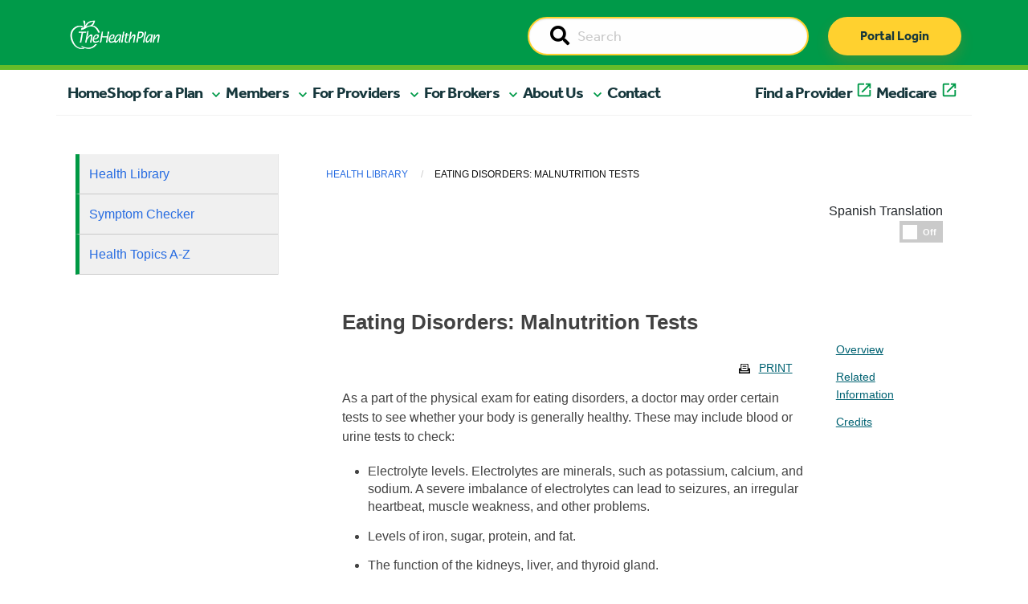

--- FILE ---
content_type: text/html; charset=UTF-8
request_url: https://healthplan.org/library/articles/hw47613
body_size: 12023
content:
<!doctype html>
<html class="no-js" lang="en">
  <head>

    
<title>Articles :: The Health Plan</title>

<meta http-equiv="content-type" content="text/html; charset=UTF-8"/>
<meta name="generator" content="Concrete CMS"/>
<meta name="theme-color" content="rgb(0, 154, 73)"/>
<link rel="canonical" href="https://healthplan.org/library/articles">
<script type="text/javascript">
    var CCM_DISPATCHER_FILENAME = "/index.php";
    var CCM_CID = 1065;
    var CCM_EDIT_MODE = false;
    var CCM_ARRANGE_MODE = false;
    var CCM_IMAGE_PATH = "/concrete/images";
    var CCM_APPLICATION_URL = "https://healthplan.org";
    var CCM_REL = "";
    var CCM_ACTIVE_LOCALE = "en_US";
    var CCM_USER_REGISTERED = false;
</script>

<link href="/concrete/css/fontawesome/all.css?ccm_nocache=8d9ad7a3b26ba21118d70dec13a6d138e3c0cdf7" rel="stylesheet" type="text/css" media="all">
<script type="text/javascript" src="/application/js/jquery-3.6.0.min.js?ccm_nocache=93d5674667a034411f8113d75407d7548a53b80a"></script>
<script type="text/javascript" src="/application/js/jquery-migrate-3.3.2.min.js?ccm_nocache=212097cd5b75a171964f96295e8f991f33a7d1d5"></script>
<link href="/application/files/cache/css/3176a43b8ffb2c4e1a9fe757262f88c0b9a9e928.css?ccm_nocache=8d9ad7a3b26ba21118d70dec13a6d138e3c0cdf7" rel="stylesheet" type="text/css" media="all" data-source="/concrete/css/features/basics/frontend.css?ccm_nocache=8d9ad7a3b26ba21118d70dec13a6d138e3c0cdf7 /packages/health_plan/blocks/hp_auto_nav/view.css?ccm_nocache=0e3585e11b82478b4025c9a19224551ed51951ce">

    <meta charset="utf-8">
    <meta http-equiv="x-ua-compatible" content="ie=edge">
    <meta name="viewport" content="width=device-width, initial-scale=1.0">

        <meta property="og:image" content=""/>
    <meta property="og:title" content=""/>
    <meta property="og:description" content=""/>
    <meta name="twitter:card" content="summary_large_image" >
	<meta name="twitter:image" content="" >

    <link rel="shortcut icon" href="/packages/healthplan_redesign/themes/healthplan_redesign/Content/graphics/thp-favicon.png">

        <link rel="stylesheet" href="/packages/healthplan_redesign/themes/healthplan_redesign/css/slick.css">
    <link rel="stylesheet" href="/packages/healthplan_redesign/themes/healthplan_redesign/css/slick-theme.css">
    <link rel="stylesheet" href="/packages/healthplan_redesign/themes/healthplan_redesign/css/app.css"> 
    <link rel="stylesheet" href="/packages/healthplan_redesign/themes/healthplan_redesign/css/app_redesign.css"> 

        <!-- <link rel="stylesheet" href="https://cdnjs.cloudflare.com/ajax/libs/bootstrap-select/1.13.18/css/bootstrap-select.min.css" integrity="sha512-ARJR74swou2y0Q2V9k0GbzQ/5vJ2RBSoCWokg4zkfM29Fb3vZEQyv0iWBMW/yvKgyHSR/7D64pFMmU8nYmbRkg==" crossorigin="anonymous" referrerpolicy="no-referrer" /> -->
    <!-- <link rel="stylesheet" href="/packages/healthplan_redesign/themes/healthplan_redesign/css/ajax-bootstrap-select.min.css"> -->
    <script type="text/javascript" src="/packages/healthplan_redesign/themes/healthplan_redesign/js/slick.min.js"></script>
    <script src="/packages/healthplan_redesign/themes/healthplan_redesign/js/what-input.min.js"></script>
    <!-- <script src="/packages/healthplan_redesign/themes/healthplan_redesign/js/bootstrap-select.min.js"></script> -->
    
    

    

    <!-- web fonts -->
    <link rel="stylesheet" href="https://use.typekit.net/cvv3gsd.css">

            <link rel="stylesheet" href="https://assetpool.healthwise.net/14.7/common/desktop/alpine.rhtml.kbnet.awesome/inc/style/main.css" /> <link rel="stylesheet" href="https://assetpool.healthwise.net/14.7/common/desktop/alpine.rhtml.kbnet.awesome/inc/style/main_ie8.css" /> <link rel="stylesheet" href="https://assetpool.healthwise.net/14.7/common/desktop/alpine.rhtml.kbnet.awesome/inc/style/print.css" media="print" />    
    
            <script type="text/javascript">
            var MediaHash = "b256c09629e4cb637b8fea56f3d4f48dc481b03aa573786896aed65c746d";
        </script>
    
    
    </head>
    <body>
    
<div class="ccm-page ccm-page-id-1065">
    <header>

        

    



<style>
    #ccm-stack-container .navbar-brand img.logo {
        max-width: 150px;
    }

    #ccm-stack-container .nav-wrapper.sticky-top.container-fluid {
        position: relative;
        z-index: 1;
        overflow-x: hidden;
    }
</style>


<!-- HTML output -->
<div class="nav-wrapper sticky-top container-fluid">
    <nav class="navbar navbar-expand-md">
        <div class="nav-upper">
            <div class="nav-inner container">
                <div class="logo-wrapper">
                    <a class="navbar-brand" href="/"><img class="logo" src="/packages/healthplan_redesign/themes/healthplan_redesign/Content/graphics/THP_Main_logo_2018_White.png" alt="THP Logo"/></a>
                </div>

                <div id="searchWrapper" class="search-wrapper d-none d-sm-none d-md-block d-lg-block">
                    <form action="/search" method="get" id="desktopSearchForm" class="ccm-search-block-form">
                        <input name="search_paths[]" type="hidden" value="">        
                        <div class="input-group">
                            <label id="searchDesktopLabel" style="display:none;" for="searchDesktop">Search</label>
                            <input name="searchDesktop" aria-labelledby="searchDesktopLabel" id="searchDesktop" class="searchField input-group-field" type="text" value="" placeholder="Search">                        
                            <span class="input-group-label">
                                <button type="submit" value="Go">
                                    <span style="display:none;">Go</span>
                                    <i class="fa fa-search"></i>
                            </button>
                            </span>
                        </div>
                    </form>
                </div>

                <div id="buttonWrapper" class="button-wrapper d-none d-sm-none d-md-block d-lg-block">
                    <a href="https://myplan.healthplan.org/" class="thp-btn thp-btn-primary" type="submit">Portal Login</a>
                </div>

                <!-- mobile only search and login button -->
                <div id="searchMobileWrapper" class="search-wrapper d-md-none d-lg-none d-xl-none d-xxl-none">
                    <form action="/search" method="get" id="mobileSearchForm" class="ccm-search-block-form">
                        <input name="search_paths[]" type="hidden" value="">        
                        <div class="input-group">
                            <label style="display:none;" for="searchMobile">Search</label>
                            <input name="searchMobile" id="searchMobile" class="searchField input-group-field" type="text" value="" placeholder="Search">                        
                            <span class="input-group-label">
                                <button type="submit" value="Go">
                                    <span style="display:none;">Go</span>
                                    <i class="fa fa-search"></i>
                                </button>
                            </span>
                        </div>
                    </form>
                </div>

                <div id="buttonMobile" class="button-wrapper d-md-none d-lg-none d-xl-none d-xxl-none">
                    <a href="https://myplan.healthplan.org/" class="thp-btn thp-btn-primary" type="submit">Portal Login</a>
                </div>
                <!-- end mobile only -->

                <div class="toggleWrapper">
                    <button id="toggleButton" class="navbar-toggler" type="button" data-bs-toggle="collapse" data-bs-target="#navbarToggle,offcanvas-a" aria-controls="navbarToggle" aria-expanded="false" aria-label="Toggle navigation">
                        <span class="navbar-toggler-icon navbar-toggler-icon-closed">
                            <i class="icon fas fa-bars"></i>
                        </span>

                        <span class="navbar-toggler-icon navbar-toggler-icon-open">
                            <i class="icon fas fa-times"></i>
                        </span>
                    </button>
                </div>
            </div>
        </div>
        <div class="menu-wrapper">
            <div class="menu container">
                <div class="row navbar-collapse" id="navbarToggle">

                    <!-- desktop nav items -->
                    <ul class="hp_manual_nav navbar-nav me-auto mb-2 mb-lg-0 navbar-" id="BLOCK_7773"><li class="nav-item"><a class="nav-link active primary-nav" aria-current="page" href="https://www.healthplan.org/">Home</a></li><li class="nav-item mobile-nav-element main-nav-mobile-offcanvas"><a class="nav-link primary-nav mobile-nav-drilldown" href="#" role="button" data-bs-toggle="offcanvas" data-bs-target="#panel-2" aria-controls="offcanvasExample">Shop for a Plan</a></li><li class="nav-item dropdown nav-test"><a href="#" target="_self" class=" primary-nav nav-link dropdown-toggle dropdown-2" role="button" aria-expanded="false">Shop for a Plan</a><ul class="dropdown-menu dropdown-menu-header"><li class="nav-item dropdown"><a href="#" target="_self" class="nav-link dropdown-toggle dropdown-3" >Individual Plans</a><ul class="dropdown-menu dropdown-submenu"><li class="nav-item dropdown"><a href="#" target="_self" class="nav-link dropdown-toggle dropdown-4" >Medicaid</a><ul class="dropdown-menu dropdown-submenu"><li class="nav-item"><a href="https://www.healthplan.org/wv-medicaid" target="_self" class="dropdown-item dropdown-5" >Medicaid Home</a></li><li class="nav-item"><a href="https://www.healthplan.org/wv-medicaid/current-members/medicaid-benefits" target="_self" class="dropdown-item dropdown-6" >Medicaid Benefits</a></li><li class="nav-item"><a href="https://www.healthplan.org/wv-medicaid/wvchip" target="_self" class="dropdown-item dropdown-7" >WVCHIP</a></li><li class="nav-item"><a href="https://www.healthplan.org/wv-medicaid/current-members/wvchip-member-information" target="_self" class="dropdown-item dropdown-8" >WVCHIP Benefits</a></li><li class="nav-item"><a href="https://www.healthplan.org/wv-medicaid/new-members/enroll" target="_self" class="dropdown-item dropdown-9" >Enroll</a></li></ul></li><li class="nav-item"><a href="https://medicare2026.healthplan.org/compare-plans" target="_blank" class="dropdown-item dropdown-external-link dropdown-10" >Medicare Advantage Plans</a></li><li class="nav-item"><a href="https://www.healthplan.org/types-plans/medicare/medicare-supplement-plans" target="_self" class="dropdown-item dropdown-11" >Medicare Supplement Plans</a></li></ul></li><li class="nav-item"><a href="https://www.healthplan.org/types-plans/employer-plans" target="_self" class="dropdown-item dropdown-12" >Employer Plans</a></li></ul></li><li class="nav-item mobile-nav-element main-nav-mobile-offcanvas"><a class="nav-link primary-nav mobile-nav-drilldown" href="#" role="button" data-bs-toggle="offcanvas" data-bs-target="#panel-13" aria-controls="offcanvasExample">Members</a></li><li class="nav-item dropdown nav-test"><a href="#" target="_self" class=" primary-nav nav-link dropdown-toggle dropdown-13" role="button" aria-expanded="false">Members</a><ul class="dropdown-menu dropdown-menu-header"><li class="nav-item dropdown"><a href="#" target="_self" class="nav-link dropdown-toggle dropdown-14" >Tools and Resources</a><ul class="dropdown-menu dropdown-submenu"><li class="nav-item"><a href="https://www.healthplan.org/for-you-and-family/planning-ahead/understanding-advance-directives" target="_self" class="dropdown-item dropdown-15" >Advance Directives</a></li><li class="nav-item"><a href="https://www.healthplan.org/for-you-and-family/tools-resources/appeals-grievances" target="_self" class="dropdown-item dropdown-16" >Appeals and Grievances</a></li><li class="nav-item"><a href="https://www.healthplan.org/for-you-and-family/forms" target="_self" class="dropdown-item dropdown-17" >Forms</a></li><li class="nav-item"><a href="https://www.healthplan.org/for-you-and-family/tools-resources/our-myplan-mobile-app" target="_self" class="dropdown-item dropdown-18" >The MyPlan Mobile App</a></li><li class="nav-item"><a href="https://www.healthplan.org/for-you-and-family/tools-resources/newsletters" target="_self" class="dropdown-item dropdown-19" >Newsletters</a></li><li class="nav-item"><a href="https://www.healthplan.org/for-you-and-family/tools-resources/quality-improvement" target="_self" class="dropdown-item dropdown-20" >Quality Improvement</a></li><li class="nav-item"><a href="https://www.healthplan.org/for-you-and-family/tools-resources/cost-estimates" target="_self" class="dropdown-item dropdown-21" >Cost Estimates</a></li></ul></li><li class="nav-item"><a href="https://www.healthplan.org/for-you-and-family/forms-prior-auth-list-notices" target="_self" class="dropdown-item dropdown-96" >Prior Authorizations</a></li><li class="nav-item dropdown"><a href="#" target="_self" class="nav-link dropdown-toggle dropdown-22" >Medicaid/WVCHIP</a><ul class="dropdown-menu dropdown-submenu"><li class="nav-item"><a href="https://www.healthplan.org/wv-medicaid/current-members/medicaid-benefits" target="_self" class="dropdown-item dropdown-23" >Medicaid Benefits</a></li><li class="nav-item"><a href="https://www.healthplan.org/wv-medicaid/current-members/member-materials" target="_self" class="dropdown-item dropdown-24" >Medicaid Member Materials</a></li><li class="nav-item"><a href="https://www.healthplan.org/wv-medicaid/wvchip" target="_self" class="dropdown-item dropdown-25" >WVCHIP</a></li><li class="nav-item"><a href="https://www.healthplan.org/wv-medicaid/current-members/wvchip-member-information" target="_self" class="dropdown-item dropdown-26" >WVCHIP Benefits</a></li><li class="nav-item"><a href="https://www.healthplan.org/wv-medicaid/current-members/wvchip-member-materials" target="_self" class="dropdown-item dropdown-27" >WVCHIP Member Materials</a></li><li class="nav-item"><a href="https://www.healthplan.org/wv-medicaid/get-care/receiving-care" target="_self" class="dropdown-item dropdown-28" >Receiving Care</a></li><li class="nav-item"><a href="https://www.findhelp.org/?ref=ab_redirect" target="_blank" class="dropdown-item dropdown-external-link dropdown-29" >Community Resources</a></li></ul></li><li class="nav-item dropdown"><a href="#" target="_self" class="nav-link dropdown-toggle dropdown-30" >Pharmacy</a><ul class="dropdown-menu dropdown-submenu"><li class="nav-item"><a href="https://www.healthplan.org/for-you-and-family/pharmacy/formularies" target="_self" class="dropdown-item dropdown-31" >Formularies</a></li><li class="nav-item"><a href="https://www.healthplan.org/for-you-and-family/pharmacy/home-delivery-prescription-reimbursements" target="_self" class="dropdown-item dropdown-32" >Home Delivery / Prescription Reimbursements</a></li><li class="nav-item"><a href="https://www.healthplan.org/for-you-and-family/pharmacy/medication-review" target="_self" class="dropdown-item dropdown-33" >Medication Review</a></li><li class="nav-item"><a href="https://www.healthplan.org/for-you-and-family/pharmacy/obtaining-prescription" target="_self" class="dropdown-item dropdown-34" >Obtaining a Prescription</a></li><li class="nav-item"><a href="https://www.healthplan.org/for-you-and-family/pharmacy/specialty-drugs" target="_self" class="dropdown-item dropdown-35" >Specialty Drugs</a></li><li class="nav-item"><a href="https://www.healthplan.org/for-you-and-family/pharmacy/online-digital-tools" target="_self" class="dropdown-item dropdown-36" >Online Digital Tools</a></li><li class="nav-item"><a href="https://www.express-scripts.com/frontend/open-enrollment/thehealthplan/plans/5cca93c355d4ee005c73ef3d/pharmacy" target="_blank" class="dropdown-item dropdown-external-link dropdown-37" >Find a Pharmacy</a></li></ul></li><li class="nav-item dropdown"><a href="#" target="_self" class="nav-link dropdown-toggle dropdown-38" >Get Care</a><ul class="dropdown-menu dropdown-submenu"><li class="nav-item"><a href="https://www.healthplan.org/for-you-and-family/get-care/talk-nurse" target="_self" class="dropdown-item dropdown-39" >Talk to a Nurse</a></li><li class="nav-item"><a href="https://www.healthplan.org/for-you-and-family/get-care/988-247-crisis-support" target="_self" class="dropdown-item dropdown-40" >988 - 24/7 Crisis Support</a></li><li class="nav-item"><a href="https://www.healthplan.org/for-you-and-family/get-care/clinical-programs-and-enrollment" target="_self" class="dropdown-item dropdown-41" >Clinical Programs and Enrollment</a></li></ul></li><li class="nav-item dropdown"><a href="#" target="_self" class="nav-link dropdown-toggle dropdown-42" >Health and Wellness</a><ul class="dropdown-menu dropdown-submenu"><li class="nav-item"><a href="https://www.healthplan.org/for-you-and-family/health-wellness/core-wellness" target="_self" class="dropdown-item dropdown-43" >CoreWellness</a></li><li class="nav-item"><a href="https://www.healthplan.org/blog" target="_self" class="dropdown-item dropdown-44" >HealthBite Blog</a></li><li class="nav-item"><a href="https://www.healthplan.org/for-you-and-family/health-wellness/health-library-1" target="_self" class="dropdown-item dropdown-45" >Self-Management Tool and Health Library</a></li><li class="nav-item"><a href="https://www.healthplan.org/for-you-and-family/get-care/clinical-programs-and-enrollment" target="_self" class="dropdown-item dropdown-46" >Clinical Programs and Enrollment</a></li></ul></li><li class="nav-item"><a href="https://myplan.healthplan.org/Account/Login" target="_blank" class="dropdown-item dropdown-external-link dropdown-47" >Member Portal</a></li><li class="nav-item"><a href="http://findadoc.healthplan.org/" target="_blank" class="dropdown-item dropdown-external-link dropdown-48" >Find a Provider</a></li></ul></li><li class="nav-item mobile-nav-element main-nav-mobile-offcanvas"><a class="nav-link primary-nav mobile-nav-drilldown" href="#" role="button" data-bs-toggle="offcanvas" data-bs-target="#panel-49" aria-controls="offcanvasExample">For Providers</a></li><li class="nav-item dropdown nav-test"><a href="#" target="_self" class=" primary-nav nav-link dropdown-toggle dropdown-49" role="button" aria-expanded="false">For Providers</a><ul class="dropdown-menu dropdown-menu-header"><li class="nav-item dropdown"><a href="#" target="_self" class="nav-link dropdown-toggle dropdown-50" >Claims Support</a><ul class="dropdown-menu dropdown-submenu"><li class="nav-item"><a href="https://www.healthplan.org/providers/claims-support/claims" target="_self" class="dropdown-item dropdown-51" >Claims</a></li><li class="nav-item"><a href="https://www.healthplan.org/providers/claims-support/fee-schedules" target="_self" class="dropdown-item dropdown-52" >Fee Schedules</a></li><li class="nav-item"><a href="https://www.healthplan.org/providers/claims-support/reconsideration-appeals" target="_self" class="dropdown-item dropdown-53" >Reconsideration and Appeals</a></li></ul></li><li class="nav-item"><a href="https://www.healthplan.org/providers/prior-authorization-referrals/forms-prior-auth-list-notices" target="_self" class="dropdown-item dropdown-54" >Prior Authorizations</a></li><li class="nav-item dropdown"><a href="#" target="_self" class="nav-link dropdown-toggle dropdown-55" >Medicare and Medicaid</a><ul class="dropdown-menu dropdown-submenu"><li class="nav-item"><a href="https://www.healthplan.org/providers/medicare-medicaid/medicare" target="_self" class="dropdown-item dropdown-56" >Medicare</a></li><li class="nav-item"><a href="https://www.healthplan.org/providers/medicare-medicaid/wv-medicaid" target="_self" class="dropdown-item dropdown-57" >WV Medicaid</a></li><li class="nav-item"><a href="https://www.healthplan.org/providers/medicare-medicaid/dual-eligible-special-needs-plan-d-snp" target="_self" class="dropdown-item dropdown-58" >Dual Eligible Special Needs Plan (D-SNP)</a></li></ul></li><li class="nav-item dropdown"><a href="#" target="_self" class="nav-link dropdown-toggle dropdown-59" >Patient Care Programs</a><ul class="dropdown-menu dropdown-submenu"><li class="nav-item"><a href="https://www.healthplan.org/providers/patient-care-programs/advance-directives" target="_self" class="dropdown-item dropdown-60" >Advance Directives</a></li><li class="nav-item"><a href="https://www.healthplan.org/providers/patient-care-programs/behavioral-health" target="_self" class="dropdown-item dropdown-61" >Behavioral Health</a></li><li class="nav-item"><a href="https://www.healthplan.org/providers/patient-care-programs/Clinical-Services" target="_self" class="dropdown-item dropdown-62" >Clinical Services Department</a></li><li class="nav-item"><a href="https://www.healthplan.org/providers/patient-care-programs/pharmacy" target="_self" class="dropdown-item dropdown-63" >Pharmacy</a></li><li class="nav-item"><a href="https://www.healthplan.org/providers/patient-care-programs/quality-measures" target="_self" class="dropdown-item dropdown-64" >Quality Measures</a></li><li class="nav-item"><a href="https://www.healthplan.org/providers/patient-care-programs/substance-use-disorder" target="_self" class="dropdown-item dropdown-65" >Substance Use Disorder</a></li><li class="nav-item"><a href="https://www.healthplan.org/providers/patient-care-programs/population-health" target="_self" class="dropdown-item dropdown-66" >Population Health</a></li></ul></li><li class="nav-item dropdown"><a href="#" target="_self" class="nav-link dropdown-toggle dropdown-67" >Provider Resources</a><ul class="dropdown-menu dropdown-submenu"><li class="nav-item"><a href="https://www.healthplan.org/providers/resources/provider-manual" target="_self" class="dropdown-item dropdown-68" >Provider Manual</a></li><li class="nav-item"><a href="https://www.healthplan.org/providers/resources/quick-reference" target="_self" class="dropdown-item dropdown-69" >Quick Reference</a></li><li class="nav-item"><a href="https://www.healthplan.org/providers/resources/policies/medical-policies" target="_self" class="dropdown-item dropdown-70" >Medical Policies</a></li><li class="nav-item"><a href="https://www.healthplan.org/providers/resources/policies/payment-policies" target="_self" class="dropdown-item dropdown-71" >Payment Policies</a></li><li class="nav-item"><a href="https://www.healthplan.org/providers/clinical-support/clinical-guidelines" target="_self" class="dropdown-item dropdown-72" >Clinical Guidelines</a></li><li class="nav-item"><a href="https://www.healthplan.org/providers/resources/physician-case-management-referral" target="_self" class="dropdown-item dropdown-73" >Physician Case Management Referral</a></li><li class="nav-item"><a href="https://www.healthplan.org/providers/clinical-support/rights-responsibilities" target="_self" class="dropdown-item dropdown-74" >Rights and Responsibilities</a></li><li class="nav-item"><a href="https://www.healthplan.org/providers/resources/consent-forms" target="_self" class="dropdown-item dropdown-75" >Patient Consent Forms</a></li><li class="nav-item"><a href="https://www.healthplan.org/providers/clinical-support/documentation-guidelines" target="_self" class="dropdown-item dropdown-76" >Documentation Guidelines</a></li><li class="nav-item"><a href="https://www.healthplan.org/providers/overview/meet-practice-management-consultant" target="_self" class="dropdown-item dropdown-77" >Meet your Practice Management Consultant</a></li></ul></li><li class="nav-item dropdown"><a href="#" target="_self" class="nav-link dropdown-toggle dropdown-78" >Join Our Network</a><ul class="dropdown-menu dropdown-submenu"><li class="nav-item"><a href="https://www.healthplan.org/providers/overview/join-our-network/provider-join-our-network" target="_self" class="dropdown-item dropdown-79" >Providers</a></li><li class="nav-item"><a href="https://www.healthplan.org/providers/overview/join-our-network/hospital-facility-join-our-network" target="_self" class="dropdown-item dropdown-80" >Hospitals / Facilities </a></li></ul></li><li class="nav-item dropdown"><a href="#" target="_self" class="nav-link dropdown-toggle dropdown-81" >Training and Education</a><ul class="dropdown-menu dropdown-submenu"><li class="nav-item"><a href="https://www.healthplan.org/providers/training-education/provider-email-communications" target="_self" class="dropdown-item dropdown-82" >Provider Communications</a></li><li class="nav-item"><a href="https://www.healthplan.org/providers/education/provider-compliance-fraud-waste-abuse" target="_self" class="dropdown-item dropdown-83" >Compliance and Fraud, Waste and Abuse</a></li><li class="nav-item"><a href="https://www.healthplan.org/providers/training-education/webinars-trainings" target="_self" class="dropdown-item dropdown-84" >Trainings</a></li></ul></li></ul></li><li class="nav-item mobile-nav-element main-nav-mobile-offcanvas"><a class="nav-link primary-nav mobile-nav-drilldown" href="#" role="button" data-bs-toggle="offcanvas" data-bs-target="#panel-85" aria-controls="offcanvasExample">For Brokers</a></li><li class="nav-item dropdown nav-test"><a href="#" target="_self" class=" primary-nav nav-link dropdown-toggle dropdown-85" role="button" aria-expanded="false">For Brokers</a><ul class="dropdown-menu dropdown-menu-header"><li class="nav-item"><a href="https://www.healthplan.org/join-our-broker-team" target="_self" class="dropdown-item dropdown-86" >Join Our Broker Team</a></li><li class="nav-item"><a href="https://www.healthplan.org/thps-broker-portal" target="_self" class="dropdown-item dropdown-87" >Broker Portal Login</a></li></ul></li><li class="nav-item mobile-nav-element main-nav-mobile-offcanvas"><a class="nav-link primary-nav mobile-nav-drilldown" href="#" role="button" data-bs-toggle="offcanvas" data-bs-target="#panel-88" aria-controls="offcanvasExample">About Us</a></li><li class="nav-item dropdown nav-test"><a href="#" target="_self" class=" primary-nav nav-link dropdown-toggle dropdown-88" role="button" aria-expanded="false">About Us</a><ul class="dropdown-menu dropdown-menu-header"><li class="nav-item"><a href="https://www.healthplan.org/careers" target="_self" class="dropdown-item dropdown-89" >Careers</a></li><li class="nav-item"><a href="https://www.healthplan.org/about-us/executive-leadership" target="_self" class="dropdown-item dropdown-90" >Executive Leadership</a></li><li class="nav-item"><a href="https://www.healthplan.org/about-us/our-history" target="_self" class="dropdown-item dropdown-91" >Our History</a></li><li class="nav-item"><a href="https://www.healthplan.org/about-us/our-partnerships" target="_self" class="dropdown-item dropdown-92" >Our Partnerships</a></li></ul></li><li class="nav-item nav-test"><a href="https://www.healthplan.org/contact-us" target="_self" class=" primary-nav dropdown-item dropdown-93" role="button" aria-expanded="false">Contact</a></li><li class="nav-item nav-test"><a href="http://findadoc.healthplan.org/" target="_blank" class=" primary-nav dropdown-item dropdown-external-link dropdown-94" role="button" aria-expanded="false">Find a Provider</a></li><li class="nav-item nav-test"><a href="https://medicare2026.healthplan.org/" target="_blank" class=" primary-nav dropdown-item dropdown-external-link dropdown-95" role="button" aria-expanded="false">Medicare</a></li></ul>
                    <div class="helpWrapper d-md-none d-lg-none d-xl-none d-xxl-none"><a href="tel:8006246961" class="thp-btn thp-btn-secondary">Need help? Call Us</a></div>
                </div>
            </div>
        </div>
    </nav>
</div>

<!-- END DESKTOP -->


<!-- MOBILE SUBNAV -->

        <div class="mobile-subnav-collection">
            <div class="offcanvas offcanvas-end offcanvas-tier-1" tabindex="-1" id="panel-2"><div class="offcanvas-body"><div class="mobile-link-list"><div class="mobile-nav-item"><a class="mobile-nav-back text-reset" data-bs-dismiss="offcanvas" aria-label="Close">Main Menu</a></div><div class="mobile-nav-item"><p class="nav-title">Shop for a Plan</p></div><div class="mobile-nav-item" data-id="3"><a class="mobile-nav-drilldown" data-bs-toggle="offcanvas" href="#panel-3" role="button" aria-controls="offcanvas" aria-label="Individual Plans">Individual Plans</a></div><div class="mobile-nav-item"><a class="" href="https://www.healthplan.org/types-plans/employer-plans">Employer Plans</a></div></div></div></div><div class="offcanvas offcanvas-end offcanvas-tier-2" tabindex="-1" id="panel-3"><div class="offcanvas-body"><div class="mobile-link-list"><div class="mobile-nav-item"><a class="mobile-nav-back" data-bs-toggle="offcanvas" href="#panel-2" role="button" aria-controls="offcanvas" aria-label="Shop for a Plan">Shop for a Plan</a></div><div class="mobile-nav-item"><p class="nav-title">Individual Plans</p></div><div class="mobile-nav-item" data-id="4"><a class="mobile-nav-drilldown" data-bs-toggle="offcanvas" href="#panel-4" role="button" aria-controls="offcanvas" aria-label="Medicaid">Medicaid</a></div><div class="mobile-nav-item"><a class="" href="https://medicare2026.healthplan.org/compare-plans">Medicare Advantage Plans</a></div><div class="mobile-nav-item"><a class="" href="https://www.healthplan.org/types-plans/medicare/medicare-supplement-plans">Medicare Supplement Plans</a></div></div></div></div><div class="offcanvas offcanvas-end offcanvas-tier-3" tabindex="-1" id="panel-4"><div class="offcanvas-body"><div class="mobile-link-list"><div class="mobile-nav-item"><a class="mobile-nav-back" data-bs-toggle="offcanvas" href="#panel-3" role="button" aria-controls="offcanvas" aria-label="Individual Plans">Individual Plans</a></div><div class="mobile-nav-item"><p class="nav-title">Medicaid</p></div><div class="mobile-nav-item"><a class="" href="https://www.healthplan.org/wv-medicaid">Medicaid Home</a></div><div class="mobile-nav-item"><a class="" href="https://www.healthplan.org/wv-medicaid/current-members/medicaid-benefits">Medicaid Benefits</a></div><div class="mobile-nav-item"><a class="" href="https://www.healthplan.org/wv-medicaid/wvchip">WVCHIP</a></div><div class="mobile-nav-item"><a class="" href="https://www.healthplan.org/wv-medicaid/current-members/wvchip-member-information">WVCHIP Benefits</a></div><div class="mobile-nav-item"><a class="" href="https://www.healthplan.org/wv-medicaid/new-members/enroll">Enroll</a></div></div></div></div><div class="offcanvas offcanvas-end offcanvas-tier-1" tabindex="-1" id="panel-13"><div class="offcanvas-body"><div class="mobile-link-list"><div class="mobile-nav-item"><a class="mobile-nav-back text-reset" data-bs-dismiss="offcanvas" aria-label="Close">Main Menu</a></div><div class="mobile-nav-item"><p class="nav-title">Members</p></div><div class="mobile-nav-item" data-id="14"><a class="mobile-nav-drilldown" data-bs-toggle="offcanvas" href="#panel-14" role="button" aria-controls="offcanvas" aria-label="Tools and Resources">Tools and Resources</a></div><div class="mobile-nav-item"><a class="" href="https://www.healthplan.org/for-you-and-family/forms-prior-auth-list-notices">Prior Authorizations</a></div><div class="mobile-nav-item" data-id="22"><a class="mobile-nav-drilldown" data-bs-toggle="offcanvas" href="#panel-22" role="button" aria-controls="offcanvas" aria-label="Medicaid/WVCHIP">Medicaid/WVCHIP</a></div><div class="mobile-nav-item" data-id="30"><a class="mobile-nav-drilldown" data-bs-toggle="offcanvas" href="#panel-30" role="button" aria-controls="offcanvas" aria-label="Pharmacy">Pharmacy</a></div><div class="mobile-nav-item" data-id="38"><a class="mobile-nav-drilldown" data-bs-toggle="offcanvas" href="#panel-38" role="button" aria-controls="offcanvas" aria-label="Get Care">Get Care</a></div><div class="mobile-nav-item" data-id="42"><a class="mobile-nav-drilldown" data-bs-toggle="offcanvas" href="#panel-42" role="button" aria-controls="offcanvas" aria-label="Health and Wellness">Health and Wellness</a></div><div class="mobile-nav-item"><a class="" href="https://myplan.healthplan.org/Account/Login">Member Portal</a></div><div class="mobile-nav-item"><a class="" href="http://findadoc.healthplan.org/">Find a Provider</a></div></div></div></div><div class="offcanvas offcanvas-end offcanvas-tier-2" tabindex="-1" id="panel-14"><div class="offcanvas-body"><div class="mobile-link-list"><div class="mobile-nav-item"><a class="mobile-nav-back" data-bs-toggle="offcanvas" href="#panel-13" role="button" aria-controls="offcanvas" aria-label="Members">Members</a></div><div class="mobile-nav-item"><p class="nav-title">Tools and Resources</p></div><div class="mobile-nav-item"><a class="" href="https://www.healthplan.org/for-you-and-family/planning-ahead/understanding-advance-directives">Advance Directives</a></div><div class="mobile-nav-item"><a class="" href="https://www.healthplan.org/for-you-and-family/tools-resources/appeals-grievances">Appeals and Grievances</a></div><div class="mobile-nav-item"><a class="" href="https://www.healthplan.org/for-you-and-family/forms">Forms</a></div><div class="mobile-nav-item"><a class="" href="https://www.healthplan.org/for-you-and-family/tools-resources/our-myplan-mobile-app">The MyPlan Mobile App</a></div><div class="mobile-nav-item"><a class="" href="https://www.healthplan.org/for-you-and-family/tools-resources/newsletters">Newsletters</a></div><div class="mobile-nav-item"><a class="" href="https://www.healthplan.org/for-you-and-family/tools-resources/quality-improvement">Quality Improvement</a></div><div class="mobile-nav-item"><a class="" href="https://www.healthplan.org/for-you-and-family/tools-resources/cost-estimates">Cost Estimates</a></div></div></div></div><div class="offcanvas offcanvas-end offcanvas-tier-2" tabindex="-1" id="panel-22"><div class="offcanvas-body"><div class="mobile-link-list"><div class="mobile-nav-item"><a class="mobile-nav-back" data-bs-toggle="offcanvas" href="#panel-13" role="button" aria-controls="offcanvas" aria-label="Members">Members</a></div><div class="mobile-nav-item"><p class="nav-title">Medicaid/WVCHIP</p></div><div class="mobile-nav-item"><a class="" href="https://www.healthplan.org/wv-medicaid/current-members/medicaid-benefits">Medicaid Benefits</a></div><div class="mobile-nav-item"><a class="" href="https://www.healthplan.org/wv-medicaid/current-members/member-materials">Medicaid Member Materials</a></div><div class="mobile-nav-item"><a class="" href="https://www.healthplan.org/wv-medicaid/wvchip">WVCHIP</a></div><div class="mobile-nav-item"><a class="" href="https://www.healthplan.org/wv-medicaid/current-members/wvchip-member-information">WVCHIP Benefits</a></div><div class="mobile-nav-item"><a class="" href="https://www.healthplan.org/wv-medicaid/current-members/wvchip-member-materials">WVCHIP Member Materials</a></div><div class="mobile-nav-item"><a class="" href="https://www.healthplan.org/wv-medicaid/get-care/receiving-care">Receiving Care</a></div><div class="mobile-nav-item"><a class="" href="https://www.findhelp.org/?ref=ab_redirect">Community Resources</a></div></div></div></div><div class="offcanvas offcanvas-end offcanvas-tier-2" tabindex="-1" id="panel-30"><div class="offcanvas-body"><div class="mobile-link-list"><div class="mobile-nav-item"><a class="mobile-nav-back" data-bs-toggle="offcanvas" href="#panel-13" role="button" aria-controls="offcanvas" aria-label="Members">Members</a></div><div class="mobile-nav-item"><p class="nav-title">Pharmacy</p></div><div class="mobile-nav-item"><a class="" href="https://www.healthplan.org/for-you-and-family/pharmacy/formularies">Formularies</a></div><div class="mobile-nav-item"><a class="" href="https://www.healthplan.org/for-you-and-family/pharmacy/home-delivery-prescription-reimbursements">Home Delivery / Prescription Reimbursements</a></div><div class="mobile-nav-item"><a class="" href="https://www.healthplan.org/for-you-and-family/pharmacy/medication-review">Medication Review</a></div><div class="mobile-nav-item"><a class="" href="https://www.healthplan.org/for-you-and-family/pharmacy/obtaining-prescription">Obtaining a Prescription</a></div><div class="mobile-nav-item"><a class="" href="https://www.healthplan.org/for-you-and-family/pharmacy/specialty-drugs">Specialty Drugs</a></div><div class="mobile-nav-item"><a class="" href="https://www.healthplan.org/for-you-and-family/pharmacy/online-digital-tools">Online Digital Tools</a></div><div class="mobile-nav-item"><a class="" href="https://www.express-scripts.com/frontend/open-enrollment/thehealthplan/plans/5cca93c355d4ee005c73ef3d/pharmacy">Find a Pharmacy</a></div></div></div></div><div class="offcanvas offcanvas-end offcanvas-tier-2" tabindex="-1" id="panel-38"><div class="offcanvas-body"><div class="mobile-link-list"><div class="mobile-nav-item"><a class="mobile-nav-back" data-bs-toggle="offcanvas" href="#panel-13" role="button" aria-controls="offcanvas" aria-label="Members">Members</a></div><div class="mobile-nav-item"><p class="nav-title">Get Care</p></div><div class="mobile-nav-item"><a class="" href="https://www.healthplan.org/for-you-and-family/get-care/talk-nurse">Talk to a Nurse</a></div><div class="mobile-nav-item"><a class="" href="https://www.healthplan.org/for-you-and-family/get-care/988-247-crisis-support">988 - 24/7 Crisis Support</a></div><div class="mobile-nav-item"><a class="" href="https://www.healthplan.org/for-you-and-family/get-care/clinical-programs-and-enrollment">Clinical Programs and Enrollment</a></div></div></div></div><div class="offcanvas offcanvas-end offcanvas-tier-2" tabindex="-1" id="panel-42"><div class="offcanvas-body"><div class="mobile-link-list"><div class="mobile-nav-item"><a class="mobile-nav-back" data-bs-toggle="offcanvas" href="#panel-13" role="button" aria-controls="offcanvas" aria-label="Members">Members</a></div><div class="mobile-nav-item"><p class="nav-title">Health and Wellness</p></div><div class="mobile-nav-item"><a class="" href="https://www.healthplan.org/for-you-and-family/health-wellness/core-wellness">CoreWellness</a></div><div class="mobile-nav-item"><a class="" href="https://www.healthplan.org/blog">HealthBite Blog</a></div><div class="mobile-nav-item"><a class="" href="https://www.healthplan.org/for-you-and-family/health-wellness/health-library-1">Self-Management Tool and Health Library</a></div><div class="mobile-nav-item"><a class="" href="https://www.healthplan.org/for-you-and-family/get-care/clinical-programs-and-enrollment">Clinical Programs and Enrollment</a></div></div></div></div><div class="offcanvas offcanvas-end offcanvas-tier-1" tabindex="-1" id="panel-49"><div class="offcanvas-body"><div class="mobile-link-list"><div class="mobile-nav-item"><a class="mobile-nav-back text-reset" data-bs-dismiss="offcanvas" aria-label="Close">Main Menu</a></div><div class="mobile-nav-item"><p class="nav-title">For Providers</p></div><div class="mobile-nav-item" data-id="50"><a class="mobile-nav-drilldown" data-bs-toggle="offcanvas" href="#panel-50" role="button" aria-controls="offcanvas" aria-label="Claims Support">Claims Support</a></div><div class="mobile-nav-item"><a class="" href="https://www.healthplan.org/providers/prior-authorization-referrals/forms-prior-auth-list-notices">Prior Authorizations</a></div><div class="mobile-nav-item" data-id="55"><a class="mobile-nav-drilldown" data-bs-toggle="offcanvas" href="#panel-55" role="button" aria-controls="offcanvas" aria-label="Medicare and Medicaid">Medicare and Medicaid</a></div><div class="mobile-nav-item" data-id="59"><a class="mobile-nav-drilldown" data-bs-toggle="offcanvas" href="#panel-59" role="button" aria-controls="offcanvas" aria-label="Patient Care Programs">Patient Care Programs</a></div><div class="mobile-nav-item" data-id="67"><a class="mobile-nav-drilldown" data-bs-toggle="offcanvas" href="#panel-67" role="button" aria-controls="offcanvas" aria-label="Provider Resources">Provider Resources</a></div><div class="mobile-nav-item" data-id="78"><a class="mobile-nav-drilldown" data-bs-toggle="offcanvas" href="#panel-78" role="button" aria-controls="offcanvas" aria-label="Join Our Network">Join Our Network</a></div><div class="mobile-nav-item" data-id="81"><a class="mobile-nav-drilldown" data-bs-toggle="offcanvas" href="#panel-81" role="button" aria-controls="offcanvas" aria-label="Training and Education">Training and Education</a></div></div></div></div><div class="offcanvas offcanvas-end offcanvas-tier-2" tabindex="-1" id="panel-50"><div class="offcanvas-body"><div class="mobile-link-list"><div class="mobile-nav-item"><a class="mobile-nav-back" data-bs-toggle="offcanvas" href="#panel-49" role="button" aria-controls="offcanvas" aria-label="For Providers">For Providers</a></div><div class="mobile-nav-item"><p class="nav-title">Claims Support</p></div><div class="mobile-nav-item"><a class="" href="https://www.healthplan.org/providers/claims-support/claims">Claims</a></div><div class="mobile-nav-item"><a class="" href="https://www.healthplan.org/providers/claims-support/fee-schedules">Fee Schedules</a></div><div class="mobile-nav-item"><a class="" href="https://www.healthplan.org/providers/claims-support/reconsideration-appeals">Reconsideration and Appeals</a></div></div></div></div><div class="offcanvas offcanvas-end offcanvas-tier-2" tabindex="-1" id="panel-55"><div class="offcanvas-body"><div class="mobile-link-list"><div class="mobile-nav-item"><a class="mobile-nav-back" data-bs-toggle="offcanvas" href="#panel-49" role="button" aria-controls="offcanvas" aria-label="For Providers">For Providers</a></div><div class="mobile-nav-item"><p class="nav-title">Medicare and Medicaid</p></div><div class="mobile-nav-item"><a class="" href="https://www.healthplan.org/providers/medicare-medicaid/medicare">Medicare</a></div><div class="mobile-nav-item"><a class="" href="https://www.healthplan.org/providers/medicare-medicaid/wv-medicaid">WV Medicaid</a></div><div class="mobile-nav-item"><a class="" href="https://www.healthplan.org/providers/medicare-medicaid/dual-eligible-special-needs-plan-d-snp">Dual Eligible Special Needs Plan (D-SNP)</a></div></div></div></div><div class="offcanvas offcanvas-end offcanvas-tier-2" tabindex="-1" id="panel-59"><div class="offcanvas-body"><div class="mobile-link-list"><div class="mobile-nav-item"><a class="mobile-nav-back" data-bs-toggle="offcanvas" href="#panel-49" role="button" aria-controls="offcanvas" aria-label="For Providers">For Providers</a></div><div class="mobile-nav-item"><p class="nav-title">Patient Care Programs</p></div><div class="mobile-nav-item"><a class="" href="https://www.healthplan.org/providers/patient-care-programs/advance-directives">Advance Directives</a></div><div class="mobile-nav-item"><a class="" href="https://www.healthplan.org/providers/patient-care-programs/behavioral-health">Behavioral Health</a></div><div class="mobile-nav-item"><a class="" href="https://www.healthplan.org/providers/patient-care-programs/Clinical-Services">Clinical Services Department</a></div><div class="mobile-nav-item"><a class="" href="https://www.healthplan.org/providers/patient-care-programs/pharmacy">Pharmacy</a></div><div class="mobile-nav-item"><a class="" href="https://www.healthplan.org/providers/patient-care-programs/quality-measures">Quality Measures</a></div><div class="mobile-nav-item"><a class="" href="https://www.healthplan.org/providers/patient-care-programs/substance-use-disorder">Substance Use Disorder</a></div><div class="mobile-nav-item"><a class="" href="https://www.healthplan.org/providers/patient-care-programs/population-health">Population Health</a></div></div></div></div><div class="offcanvas offcanvas-end offcanvas-tier-2" tabindex="-1" id="panel-67"><div class="offcanvas-body"><div class="mobile-link-list"><div class="mobile-nav-item"><a class="mobile-nav-back" data-bs-toggle="offcanvas" href="#panel-49" role="button" aria-controls="offcanvas" aria-label="For Providers">For Providers</a></div><div class="mobile-nav-item"><p class="nav-title">Provider Resources</p></div><div class="mobile-nav-item"><a class="" href="https://www.healthplan.org/providers/resources/provider-manual">Provider Manual</a></div><div class="mobile-nav-item"><a class="" href="https://www.healthplan.org/providers/resources/quick-reference">Quick Reference</a></div><div class="mobile-nav-item"><a class="" href="https://www.healthplan.org/providers/resources/policies/medical-policies">Medical Policies</a></div><div class="mobile-nav-item"><a class="" href="https://www.healthplan.org/providers/resources/policies/payment-policies">Payment Policies</a></div><div class="mobile-nav-item"><a class="" href="https://www.healthplan.org/providers/clinical-support/clinical-guidelines">Clinical Guidelines</a></div><div class="mobile-nav-item"><a class="" href="https://www.healthplan.org/providers/resources/physician-case-management-referral">Physician Case Management Referral</a></div><div class="mobile-nav-item"><a class="" href="https://www.healthplan.org/providers/clinical-support/rights-responsibilities">Rights and Responsibilities</a></div><div class="mobile-nav-item"><a class="" href="https://www.healthplan.org/providers/resources/consent-forms">Patient Consent Forms</a></div><div class="mobile-nav-item"><a class="" href="https://www.healthplan.org/providers/clinical-support/documentation-guidelines">Documentation Guidelines</a></div><div class="mobile-nav-item"><a class="" href="https://www.healthplan.org/providers/overview/meet-practice-management-consultant">Meet your Practice Management Consultant</a></div></div></div></div><div class="offcanvas offcanvas-end offcanvas-tier-2" tabindex="-1" id="panel-78"><div class="offcanvas-body"><div class="mobile-link-list"><div class="mobile-nav-item"><a class="mobile-nav-back" data-bs-toggle="offcanvas" href="#panel-49" role="button" aria-controls="offcanvas" aria-label="For Providers">For Providers</a></div><div class="mobile-nav-item"><p class="nav-title">Join Our Network</p></div><div class="mobile-nav-item"><a class="" href="https://www.healthplan.org/providers/overview/join-our-network/provider-join-our-network">Providers</a></div><div class="mobile-nav-item"><a class="" href="https://www.healthplan.org/providers/overview/join-our-network/hospital-facility-join-our-network">Hospitals / Facilities </a></div></div></div></div><div class="offcanvas offcanvas-end offcanvas-tier-2" tabindex="-1" id="panel-81"><div class="offcanvas-body"><div class="mobile-link-list"><div class="mobile-nav-item"><a class="mobile-nav-back" data-bs-toggle="offcanvas" href="#panel-49" role="button" aria-controls="offcanvas" aria-label="For Providers">For Providers</a></div><div class="mobile-nav-item"><p class="nav-title">Training and Education</p></div><div class="mobile-nav-item"><a class="" href="https://www.healthplan.org/providers/training-education/provider-email-communications">Provider Communications</a></div><div class="mobile-nav-item"><a class="" href="https://www.healthplan.org/providers/education/provider-compliance-fraud-waste-abuse">Compliance and Fraud, Waste and Abuse</a></div><div class="mobile-nav-item"><a class="" href="https://www.healthplan.org/providers/training-education/webinars-trainings">Trainings</a></div></div></div></div><div class="offcanvas offcanvas-end offcanvas-tier-1" tabindex="-1" id="panel-85"><div class="offcanvas-body"><div class="mobile-link-list"><div class="mobile-nav-item"><a class="mobile-nav-back text-reset" data-bs-dismiss="offcanvas" aria-label="Close">Main Menu</a></div><div class="mobile-nav-item"><p class="nav-title">For Brokers</p></div><div class="mobile-nav-item"><a class="" href="https://www.healthplan.org/join-our-broker-team">Join Our Broker Team</a></div><div class="mobile-nav-item"><a class="" href="https://www.healthplan.org/thps-broker-portal">Broker Portal Login</a></div></div></div></div><div class="offcanvas offcanvas-end offcanvas-tier-1" tabindex="-1" id="panel-88"><div class="offcanvas-body"><div class="mobile-link-list"><div class="mobile-nav-item"><a class="mobile-nav-back text-reset" data-bs-dismiss="offcanvas" aria-label="Close">Main Menu</a></div><div class="mobile-nav-item"><p class="nav-title">About Us</p></div><div class="mobile-nav-item"><a class="" href="https://www.healthplan.org/careers">Careers</a></div><div class="mobile-nav-item"><a class="" href="https://www.healthplan.org/about-us/executive-leadership">Executive Leadership</a></div><div class="mobile-nav-item"><a class="" href="https://www.healthplan.org/about-us/our-history">Our History</a></div><div class="mobile-nav-item"><a class="" href="https://www.healthplan.org/about-us/our-partnerships">Our Partnerships</a></div></div></div></div>        </div>
<!-- end mobile -->


        
    </header>

    
    <script type="text/javascript">

        $(document).ready( function () {
            
        console.log('>> ready');

        var dropDown = document.getElementsByClassName("dropdown-submenu");
        var drillDown = document.getElementsByClassName("dropdown-menu-drilldown");
        var drillDownL2 = document.getElementsByClassName("dropdown-menu-drilldown-l2");
        var offCanvasClose = document.getElementById("toggleButton");
        var offCanvasClick = document.getElementsByClassName("mobile-nav-drilldown");
        var closeCanvas = document.getElementsByClassName("modal-backdrop");
        var offCanvasCollection = document.getElementsByClassName("offcanvas");
        var dismissCanvas = document.querySelector('[data-bs-dismiss="offcanvas"]');

        for (var i = 0; i < dropDown.length; i++) {
            dropDown[i].addEventListener('click', event => {
                event.stopPropagation();
                // event.preventDefault();
            });
        }

        offCanvasClick.onclick = function() {
            setTimeout(() => {
                for (var i = 0; i < offCanvasClick.length; i++) {
                    closeCanvas[i].remove();
                }
            }, 1000);
        };


        offCanvasClose.onclick = function() {
            for (var i = 0; i < offCanvasCollection.length; i++) {
                offCanvasCollection[i].classList.remove('show');
            }
            dismissCanvas.click();
        };
            // NAV TEST SCRIPT
            var dropdownToggle = document.querySelectorAll('.dropdown-toggle');
                dropdownToggle.forEach(function(el){
                el.addEventListener('click', function(e) {
                e.target.nextElementSibling.classList.toggle('show');
                }); 
            });
            

            document.onclick = function(e){ 
            var shown = document.querySelectorAll(".dropdown-submenu.show");
            var shownHeader = document.querySelectorAll(".dropdown-menu.show");
            var primeNav = document.querySelectorAll(".primary-nav");
            shownHeader.forEach(function(el){
                if(el != e.target.nextElementSibling && el != e.target.parentElement.parentElement){
                el.classList.toggle('show');
                }
            });
            }
        });

    </script>
    
<main>
    <div class="container">
        <div class="row">
            <div class="col-sm-12">
			
				
  
    <main class="section-page">
        
        <div id="sectionPageBody">
            <div id="HealthLibraryContainer">
                <div class="row">
                    <div class="small-12 columns">
                        <div id="HealthLibraryMasthead">
                            <div class="row collapse">
                                <div class="medium-2 columns show-for-medium">
                                    <div id="HealthLibraryLogo"></div>
                                </div>
                                <div class="small-12 medium-10 columns">
                                    <div class="row collapse">
                                        <div class="small-12 medium-6 columns">
                                            <h2>Health Library</h2>
                                        </div>
                                        <div class="small-12 medium-6 columns">
                                            <p>
                                            The Health Library is a collection of health and wellness resources created for learning and accessibility. Select a topic below for related health information or search for a topic in the search bar for more information on other medical conditions.
                                            </p>
                                        </div>
                                    </div>
                                </div>
                            </div>
                        </div>
                    </div>
                    <div class="small-12 medium-3 columns">
                            <div id="HealthLibraryLeftSidebar">
                                

    <ul class="nav nestable_manual_nav" id="BLOCK_4218"><li class=""><a href="https://www.healthplan.org/for-you-and-family/health-wellness/health-library-1" target="_self" class="">Health Library</a></li><li class=""><a href="/library/articles/hwsxchk" target="_self" class="">Symptom Checker</a></li><li class=""><a href="/library/browseByLetter/a" target="_self" class="">Health Topics A-Z</a></li></ul>
                            </div>
                            <div>
                                                            </div>
                        </div>
                        <div class="small-12 medium-9 columns">
                            <div id="HealthLibraryPageBody">
                        
                <ul class="breadcrumbs">
                                                                    <li>
                                                            <a href="/for-you-and-family/health-wellness/health-library-1">Health Library</a>
                                                    </li>
                                                                    <li>
                                                            <span class="breadcrumb-current">Eating Disorders: Malnutrition Tests</span>
                                                    </li>
                                    </ul>
                <div class="row">
            <div class="small-12 columns text-right">
                                <div>Spanish Translation</div>
                <div class="switch tiny">
                    <input class="switch-input" id="HealthWiseEspanolToggle" type="checkbox" name="HealthWiseEspanolToggle"  >
                    <label class="switch-paddle" for="HealthWiseEspanolToggle">
                        <span class="show-for-sr">Espanol</span>
                        <span class="switch-active" aria-hidden="true">On</span>
                        <span class="switch-inactive" aria-hidden="true">Off</span>
                    </label>
                </div>
            </div>
            <script type="text/javascript">
                $("#HealthWiseEspanolToggle").change(this, function(e) {
                    var url = "/ajax/healthwise/setlocalization?l=";
                    if($(this).is(":checked")) {
                        url += "es-us";
                    } else {
                        url += "en-us";
                    }
                    $.get(url)
                    .done(function(data) {
                        console.log(data);
                    })
                    .always(function() {
                        window.location.reload();
                    });
                });
            </script>
        </div>
                        <div id="HealthWiseArticle" class="articleBase">
                <div id="HwContainer" class='HwContainer HwElement'>
                    <div id="HwMain" class="HwBlock"> <script language="javascript">  if (!window.org) var org = { healthwise: {'application':{}} }; else if (!window.org.healthwise) org["healthwise"] = {'application':{}}; org.healthwise.config = { root: 'https://assetpool.healthwise.net/14.7/common/desktop/alpine.rhtml.kbnet.awesome/', locale: 'en-us', version: '14.7', isoshg: false }; org.healthwise.document = {}; org.healthwise.document.id = "hw47613"; org.healthwise.document.section = "hw47613_sec"; org.healthwise.document.healthwise = true; org.healthwise.document.title = "Eating Disorders: Malnutrition Tests"; org.healthwise.document.family = "kb"; org.healthwise.document.doctype = "Focus"; org.healthwise.document.pagetype = "content";  </script> <!--<content>--><div class="HwRow"><div class="HwColumn" id="HwColumnSidebar1"><div class="HwCustom" id="HwCustomSidebar"></div></div><div class="HwColumn" id="HwColumnContent"><div id="HwContentTop"></div><!--<article>--><div role="article" id="HwContentWrapper" class="HwTypeFocus HwContentWrapper HwElement"><div class="HwCustom" id="HwCustomContentTop"></div><div class="HwContentHeader"><p><a name="top" id="Hwtop"><span class="HwAccessibilityText">Top of the page</span></a></p></div><div class="HwContentTitle"><h1 id="HwContentTitle">Eating Disorders: Malnutrition Tests</h1></div><div class="HwContent"><!--<section>--><div class="HwNavigationSection HwSectionSpecialSection" id="sec-hw47613_sec"><a name="hw47613_sec"></a><h2 class="HwSectionTitle" data-fingerprint="b4cb0a40" data-fingerprint-exact="e7c3d1bb">Overview</h2><p data-fingerprint="44d02e60" data-fingerprint-exact="fb353290">As a part of the physical exam for eating disorders, a doctor may order certain tests to see whether your body is generally healthy. These may include blood or urine tests to check:</p><ul data-fingerprint="6a8e4f8f" data-fingerprint-exact="2ffaa1ba"><li>Electrolyte levels. Electrolytes are minerals, such as potassium, calcium, and sodium. A severe imbalance of electrolytes can lead to seizures, an irregular heartbeat, muscle weakness, and other problems. </li><li>Levels of iron, sugar, protein, and fat. </li><li>The function of the kidneys, liver, and thyroid gland. </li><li>Levels of certain hormones, such as luteinizing hormone (LH), follicle-stimulating hormone (FSH), and testosterone. </li><li>Levels of vitamins and minerals in the body. </li></ul><p data-fingerprint="3b573251" data-fingerprint-exact="993449f1">A doctor may also test whether you have difficulty digesting certain foods, such as milk and dairy products.</p></div><!--</section>--><!--<section>--><div class="HwNavigationSection HwSectionRelatedInformation" id="sec-hw47613-RelInfo"><a name="hw47613-RelInfo"></a><h2 class="HwSectionTitle" data-fingerprint="d5f858e0" data-fingerprint-exact="c0ffe04b">Related Information</h2><ul data-fingerprint="2cbbc152" data-fingerprint-exact="4b983736"><li class="HwOptionalAny"><a data-hwid="hw46497" href="document/hw46497/acp0144" data-document-type="Major" data-document-href="hw46497" data-section-href="acp0144" data-articleId="hw46497" data-topicId="acp0144">Anorexia Nervosa</a></li><li class="HwOptionalAny"><a data-hwid="hw49745" href="document/hw49745/acp0216" data-document-type="Major" data-document-href="hw49745" data-section-href="acp0216" data-articleId="hw49745" data-topicId="acp0216">Bulimia Nervosa</a></li></ul></div><!--</section>--><!--<section>--><div class="HwNavigationSection HwCreditsSection HwCreditsWithoutNavstack HwSectionCredits" id="sec-hw47613-Credits"><a name="hw47613-Credits"></a><h2 class="HwSectionTitle">Credits</h2><div class="HwContentInformation"><div class="HwLastUpdated"><p><span class="HwInfoLabel">Current as of: </span> October 1, 2025</p></div><div class="HwCredits"><p><span class="HwInfoLabel">Author: </span><a class="HwLinkExternal" href="https://www.healthwise.org/specialpages/legal/abouthw/en" title="Opens in a new window"><span class="HwLinkText">Ignite Healthwise, LLC Staff</span></a><br /><span><b><a class="HwLinkExternal" href="https://www.healthwise.org/specialpages/legal/abouthw/en" title="Opens in a new window"><span class="HwLinkText">Clinical Review Board</span></a></b></span><br />All Ignite Healthwise, LLC education is reviewed by a team that includes physicians, nurses, advanced practitioners, registered dieticians, and other healthcare professionals.</p></div></div></div><!--</section>--></div><div class="HwCustom" id="HwCustomContentBottom"></div><div class="HwContentNavigation"></div><div class="HwContentInformation"></div></div><!--</article>--></div><div class="HwColumn" id="HwColumnSidebar2"><div class="HwCustom" id="HwCustomNavigationTop"><div class="HwSocialMediaIcons" xmlns=""></div></div><div id="HwNavigationWrapper" class="HwElement"><div id="HwNavigation" class="HwNavigation" role="navigation"><h3 id="HwNavStackHeader" class="HwNavStackHeader">Topic Contents</h3><ul aria-labelledby="HwNavStackHeader"><li id="nav-hw47613_sec"><a class="HwLinkNavstack" data-hwid="hw47613" href="#hw47613_sec" data-section-href="hw47613_sec" data-topicId="hw47613_sec" data-articleId="hw47613" data-document-type="Focus" data-document-href="hw47613">Overview</a></li><li id="nav-hw47613-RelInfo"><a class="HwLinkNavstack" data-hwid="hw47613" href="#hw47613-RelInfo" data-section-href="hw47613-RelInfo" data-topicId="hw47613-RelInfo" data-articleId="hw47613" data-document-type="Focus" data-document-href="hw47613">Related Information</a></li><li id="nav-hw47613-Credits"><a class="HwLinkNavstack" data-hwid="hw47613" href="#hw47613-Credits" data-section-href="hw47613-Credits" data-topicId="hw47613-Credits" data-articleId="hw47613" data-document-type="Focus" data-document-href="hw47613">Credits</a></li></ul></div></div><div class="HwCustom" id="HwCustomNavigationBottom"></div><div class="HwElement" id="HwMediaItemsWrapper"></div></div></div><div id="HwFooter" class="HwBlock"><div class="HwDisplayNone"><div class="HwDisclaimer"><p>This information does not replace the advice of a doctor. Ignite Healthwise, LLC, disclaims any warranty or liability for your use of this information. Your use of this information means that you agree to the <a class="HwLinkExternal" href="https://www.healthwise.org/specialpages/legal/terms.aspx">Terms of Use</a>. Learn <a class="HwLinkExternal" href="https://www.healthwise.org/specialpages/legal/abouthw/en">how we develop our content</a>. </p></div></div></div><!--</content>--> <script src="https://assetpool.healthwise.net/14.7/common/desktop/alpine.rhtml.kbnet.awesome/inc/control/healthwise.js"></script> <script src="https://content.healthwise.net/scripts/hw-content-custom_1.0.0.js"></script> </div>                    
                    <script type="text/javascript" src="/packages/health_plan/themes/healthplan/js/HwCustom.js"></script>
                </div>
            </div>
                            </div>                
            </div>
        </div>
                
            
            
            
            
    </main>        </div>
        
    </main>
    
            </div>
        </div>
    </div>
</main>



    <footer>
        <div id="footer">
            <div class="row">
                <div class="col-sm-12 col-md-4 col-lg-3 columns text-center">
                    <div id="footerLogo">
                    

    <a href="https://www.healthplan.org/"><img src="/application/files/1516/7357/8119/THP_Main_logo_2018_White.png" alt="The Health Plan&#039;s logo" width="1758" height="631" class="ccm-image-block img-fluid bID-5666"></a>

                    </div>
                </div>
                <div class="col-sm-12 col-md-8 col-lg-9 columns">
                

    <style>
    .twitter-x {
        display:inline-block;
        position:relative;
        top:2px;
        height:28px;
        width:28px;
        background-image:url(/packages/healthplan_redesign/themes/healthplan_redesign/Content/graphics/icon-x.png);
        background-size:cover;
    }
    .twitter-x:hover {
        background-image:url(/packages/healthplan_redesign/themes/healthplan_redesign/Content/graphics/icon-x-hover.png);
    }
</style>
<div class="SocialMediaIcons">
    <a target="_blank" href="https://www.facebook.com/TheHealthPlan" title="The Health Plan on Facebook"><i class="fa fa-facebook-square"></i></a>
    <a target="_blank" href="https://www.linkedin.com/company/the-health-plan-thp-" title="The Health Plan on LinkedIn"><i class="fa fa-linkedin-square"></i></a>
    <a target="_blank" href="https://www.twitter.com/TheHealthPlanHQ" title="The Health Plan on Twitter"><span height="30" width="30" class="twitter-x"></span></a>
    <a target="_blank" href="https://www.instagram.com/TheHealthPlanHQ/" title="The Health Plan on Instagram"><i class="fa fa-instagram"></i></a>
    <a target="_blank" href="https://www.youtube.com/channel/UCTdXxgpUZJsAQKsQSaqMwNA" title="The Health Plan on YouTube"><i class="fab fa-youtube"></i></a>
</div>
                </div>
            </div>
            <div class="row">
                <div class="col-sm-12 col-md-4 col-lg-3 columns text-center">
                    

    <a href="/report-healthcare-fraud" id="reportFraud" class="button success">Report Healthcare Fraud</a>
                </div>
                <div class="col-sm-12 col-md-8 col-lg-9 columns">
                    
                    <div class="row">
                        <div class="col-sm-12 col-md-6 col-lg-3 columns">

                        

    

    <ul class="verticalMenu">
                    <li class="sectionTitleNoLink">About Us</li>
                
                    

                        <li><a href="https://healthplan.org/about-us/executive-leadership">Executive Leadership</a></li>
                    

                        <li><a href="https://healthplan.org/about-us/our-history">Our History</a></li>
                    

                        <li><a href="https://healthplan.org/about-us/our-partnerships">Our Partnerships</a></li>
                    

                        <li><a href="https://healthplan.org/about-us/careers">Careers</a></li>
                    

            </ul>




                        </div>
                        <div class="col-sm-12 col-md-6 col-lg-3 columns">
                        

    

    <ul class="verticalMenu">
                    <li class="sectionTitleNoLink">Community</li>
                
                    

                        <li><a href="https://healthplan.org/community/scholarships">Scholarships</a></li>
                    

                        <li><a href="https://healthplan.org/community/camp-catch-your-breath">Camp Catch Your Breath</a></li>
                    

                        <li><a href="https://healthplan.org/community/camp-kno-koma">Camp Kno Koma</a></li>
                    

                        <li><a href="https://healthplan.org/community/community-sponsored-events">Community Sponsored Events</a></li>
                    

            </ul>




                        </div>
                        <div class="col-sm-12 col-md-6 col-lg-3 columns">
                        

    

    <ul class="verticalMenu">
                    <li class="sectionTitleNoLink">Newsroom</li>
                
                    

                        <li><a href="https://healthplan.org/newsroom/press-kit">Press Kit</a></li>
                    

                        <li><a href="https://healthplan.org/newsroom/press-releases">Press Releases</a></li>
                    

            </ul>






    

    <ul class="verticalMenu">
                    <li class="sectionTitleNoLink">Publicly Available APIs</li>
                
                    

                        <li><a href="https://healthplan.org/patient-access-api">Publicly Available Application Programming Interfaces</a></li>
                    

                        <li><a href="https://healthplan.org/interoperability-publicly-available-apps/patient-access-api">Patient Access APIs (To Access Your Data Through a 3rd Party App)</a></li>
                    

            </ul>




                        </div>
                        <div class="col-sm-12 col-md-6 col-lg-3 columns">
                        

    

    <ul class="verticalMenu">
                    <li><a href="https://healthplan.org/contact-us">Contact Us</a></li>
                    

                        <li><a href="https://healthplan.org/contact-us/faq">FAQ</a></li>
                    

                        <li><a href="https://healthplan.org/careers">Careers</a></li>
                    

            </ul>






    

    <ul class="verticalMenu">
                    <li class="sectionTitleNoLink">Legal</li>
                
                    

                        <li><a href="https://healthplan.org/legal/accessibility">Accessibility</a></li>
                    

                        <li><a href="https://healthplan.org/legal/corporate-compliance">Corporate Compliance</a></li>
                    

                        <li><a href="https://healthplan.org/legal/healthcare-fraud">Healthcare Fraud</a></li>
                    

                        <li><a href="https://healthplan.org/download_file/3ca6da57-041c-47b2-bac6-060dcd62566a/14605">HIPAA Notice of Privacy Practices</a></li>
                    

                        <li><a href="https://healthplan.org/legal/hipaa-privacy-practices">HIPAA Privacy Information and Forms</a></li>
                    

                        <li><a href="https://healthplan.org/legal/non-discrimination-notice">Nondiscrimination/Language Assistance Notice</a></li>
                    

                        <li><a href="https://healthplan.org/legal/terms-conditions">Terms & Conditions / Privacy Policy</a></li>
                    

                        <li><a href="https://www.healthplan.org/download_file/22890250-183c-4720-ba71-5acc74e7a43d/14605">Annual Member Overview</a></li>
                    

                        <li><a href="https://healthplan.org/legal/member-rights-and-responsibilities">Member Rights and Responsibilities</a></li>
                    

                        <li><a href="https://healthplan.org/legal/machine_readable_files">Machine Readable Files</a></li>
                    

                        <li><a href="https://medicare2026.healthplan.org/medicare-utilization-management-policies">Medicare Utilization Management Policies</a></li>
                    

                        <li><a href="https://healthplan.org/legal/commercial-claims-nsa">Commercial Claims NSA</a></li>
                    

                        <li><a href="https://healthplan.org/legal/no-surprises-act">No Surprises Act (NSA)</a></li>
                    

                        <li><a href="https://healthplan.org/legal/1095b-tax-forms">1095B Tax Forms</a></li>
                    

                        <li><a href="https://prod.ds.interqual.com/service/connect/transparency?tid=13533fe5-20aa-4d63-b9b6-b29a0a094bfc">InterQual® Criteria</a></li>
                    

                        <li><a href="https://healthplan.org/legal/health-equity-analysis-prior-authorizations">Health Equity Analysis on Prior Authorizations</a></li>
                    

            </ul>




                        </div>
                    </div>
                </div>
            </div>
        </div>
    </footer>    

    
        </div>
    
    <script type="text/javascript" src="/concrete/js/vue.js?ccm_nocache=8d9ad7a3b26ba21118d70dec13a6d138e3c0cdf7"></script>
<script type="text/javascript" src="/concrete/js/bootstrap.js?ccm_nocache=283619c6158842e87c66602c89cbd52e027c1256"></script>

    <script type="text/javascript">
        $(document).ready(function () {
            var exit_links = $("a.exit_site");
            $.each(exit_links, function (index, link) {
                exit_url = "https://healthplan.org//exit_page?url=" + $(link).attr('href');
                $(link).attr("href", exit_url);
            });
        });
    </script>

    <script src="/packages/healthplan_redesign/themes/healthplan_redesign/js/app_redesign.js"></script>

                <!-- <script src="https://cdnjs.cloudflare.com/ajax/libs/bootstrap-select/1.13.18/js/bootstrap-select.min.js" integrity="sha512-yDlE7vpGDP7o2eftkCiPZ+yuUyEcaBwoJoIhdXv71KZWugFqEphIS3PU60lEkFaz8RxaVsMpSvQxMBaKVwA5xg==" crossorigin="anonymous" referrerpolicy="no-referrer"></script>
            <script src="/packages/healthplan_redesign/themes/healthplan_redesign/js/ajax-bootstrap-select.min.js"></script> -->
                    <script src="/packages/healthplan_redesign/themes/healthplan_redesign/js/foundation.min.js"></script>
                <script src="/packages/healthplan_redesign/themes/healthplan_redesign/js/app.js"></script>
    


</body>
</html>
